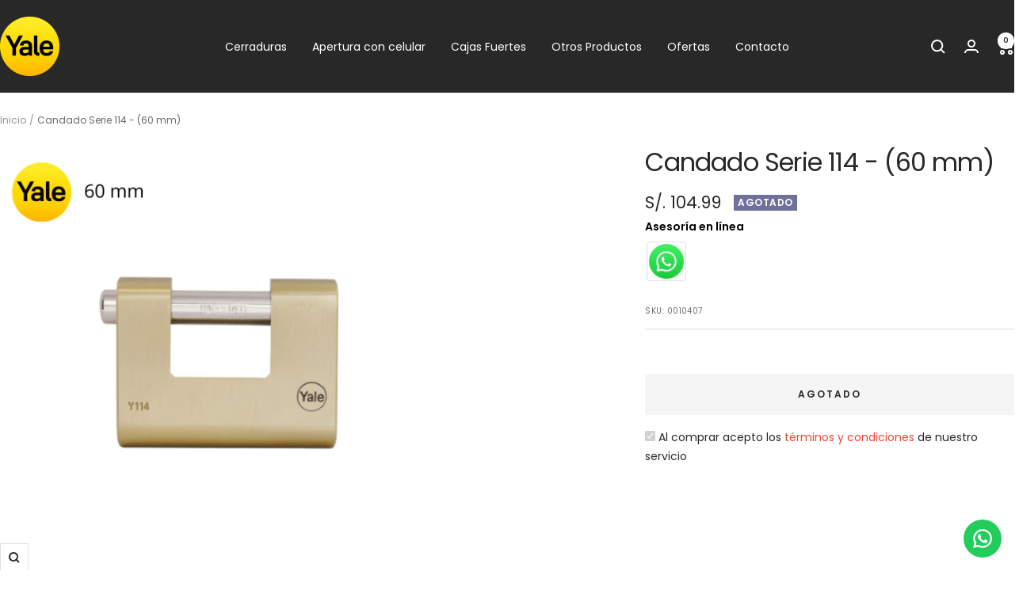

--- FILE ---
content_type: text/javascript; charset=utf-8
request_url: https://webshop.yale.pe/products/candado-serie-114-60-mm.js
body_size: 324
content:
{"id":4469298135173,"title":"Candado Serie 114 - (60 mm)","handle":"candado-serie-114-60-mm","description":"\u003cp\u003e\u003cstrong\u003eESPECIFICACIONES\u003c\/strong\u003e\u003c\/p\u003e\n\u003ctable class=\"specification-table\"\u003e\n\u003ctbody\u003e\n\u003ctr style=\"height: 21px;\"\u003e\n\u003ctd style=\"height: 21px;\"\u003eMarca:\u003c\/td\u003e\n\u003ctd style=\"height: 21px;\"\u003eYale\u003c\/td\u003e\n\u003c\/tr\u003e\n\u003ctr style=\"height: 21px;\"\u003e\n\u003ctd style=\"height: 21px;\"\u003eSeguridad:\u003c\/td\u003e\n\u003ctd style=\"height: 21px;\"\u003eAnti-segueta\u003c\/td\u003e\n\u003c\/tr\u003e\n\u003ctr style=\"height: 21px;\"\u003e\n\u003ctd style=\"height: 21px;\"\u003ePines:\u003c\/td\u003e\n\u003ctd style=\"height: 21px;\"\u003e5 pines\u003c\/td\u003e\n\u003c\/tr\u003e\n\u003ctr style=\"height: 21px;\"\u003e\n\u003ctd style=\"height: 21px;\"\u003eLlaves:\u003c\/td\u003e\n\u003ctd style=\"height: 21px;\"\u003e3 llaves incluidas\u003c\/td\u003e\n\u003c\/tr\u003e\n\u003ctr style=\"height: 21px;\"\u003e\n\u003ctd style=\"height: 21px;\"\u003eMaterial:\u003c\/td\u003e\n\u003ctd style=\"height: 21px;\"\u003e\n\u003cul\u003e\n\u003cli\u003eGancho en acero endurecido\u003c\/li\u003e\n\u003cli\u003eCuerpo en latón sólido\u003c\/li\u003e\n\u003c\/ul\u003e\n\u003c\/td\u003e\n\u003c\/tr\u003e\n\u003ctr style=\"height: 21px;\"\u003e\n\u003ctd style=\"height: 21px;\"\u003eAncho del candado:\u003c\/td\u003e\n\u003ctd style=\"height: 21px;\"\u003e60 mm\u003cbr\u003e\n\u003c\/td\u003e\n\u003c\/tr\u003e\n\u003ctr style=\"height: 21px;\"\u003e\n\u003ctd style=\"height: 21px;\"\u003eOtras características:\u003c\/td\u003e\n\u003ctd style=\"height: 21px;\"\u003eContra la intemperie\u003c\/td\u003e\n\u003c\/tr\u003e\n\u003c\/tbody\u003e\n\u003c\/table\u003e\n\u003cp\u003e \u003c\/p\u003e","published_at":"2020-01-16T08:40:18-05:00","created_at":"2020-01-16T08:40:18-05:00","vendor":"Yale Perú","type":"","tags":["Candados","Candados para Exterior"],"price":10499,"price_min":10499,"price_max":10499,"available":false,"price_varies":false,"compare_at_price":null,"compare_at_price_min":0,"compare_at_price_max":0,"compare_at_price_varies":false,"variants":[{"id":31852469715077,"title":"Default Title","option1":"Default Title","option2":null,"option3":null,"sku":"0010407","requires_shipping":true,"taxable":false,"featured_image":null,"available":false,"name":"Candado Serie 114 - (60 mm)","public_title":null,"options":["Default Title"],"price":10499,"weight":0,"compare_at_price":null,"inventory_quantity":0,"inventory_management":"shopify","inventory_policy":"deny","barcode":null,"requires_selling_plan":false,"selling_plan_allocations":[]}],"images":["\/\/cdn.shopify.com\/s\/files\/1\/0731\/0505\/products\/43.png?v=1750187288"],"featured_image":"\/\/cdn.shopify.com\/s\/files\/1\/0731\/0505\/products\/43.png?v=1750187288","options":[{"name":"Title","position":1,"values":["Default Title"]}],"url":"\/products\/candado-serie-114-60-mm","media":[{"alt":null,"id":9728456130727,"position":1,"preview_image":{"aspect_ratio":1.0,"height":600,"width":600,"src":"https:\/\/cdn.shopify.com\/s\/files\/1\/0731\/0505\/products\/43.png?v=1750187288"},"aspect_ratio":1.0,"height":600,"media_type":"image","src":"https:\/\/cdn.shopify.com\/s\/files\/1\/0731\/0505\/products\/43.png?v=1750187288","width":600}],"requires_selling_plan":false,"selling_plan_groups":[]}

--- FILE ---
content_type: text/javascript
request_url: https://webshop.yale.pe/cdn/shop/t/9/assets/custom.js?v=167639537848865775061703093138
body_size: -571
content:
//# sourceMappingURL=/cdn/shop/t/9/assets/custom.js.map?v=167639537848865775061703093138
